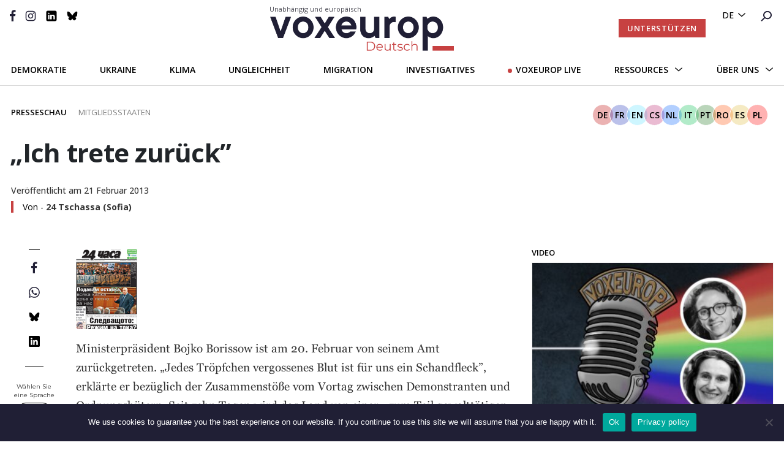

--- FILE ---
content_type: image/svg+xml
request_url: https://voxeurop.eu/wp-content/themes/voxeurop/dist/images/arrow-newsletter.svg
body_size: -457
content:
<svg width="18" height="16" fill="none" xmlns="http://www.w3.org/2000/svg"><path fill-rule="evenodd" clip-rule="evenodd" d="M13.586 7L8.293 1.707 9.707.293 17.414 8l-7.707 7.707-1.414-1.414L13.586 9H0V7h13.586z" fill="#fff"/></svg>

--- FILE ---
content_type: image/svg+xml
request_url: https://voxeurop.eu/wp-content/uploads/2020/05/Vector-1.svg
body_size: -267
content:
<svg width="11" height="19" viewBox="0 0 11 19" fill="none" xmlns="http://www.w3.org/2000/svg">
<path fill-rule="evenodd" clip-rule="evenodd" d="M10.4105 0.47605V3.37562H8.68583C8.05583 3.37562 7.63163 3.50792 7.41166 3.77147C7.19168 4.03555 7.08196 4.43035 7.08196 4.95797V7.03435H10.3013L9.87233 10.2862H7.08196V18.6253H3.72038V10.2862H0.918457V7.03435H3.72038V4.6393C3.72038 3.27745 4.10101 2.22062 4.86278 1.46987C5.62456 0.719125 6.63833 0.34375 7.90568 0.34375C8.98246 0.34375 9.81721 0.38785 10.4105 0.47605Z" fill="#201F35"/>
</svg>
